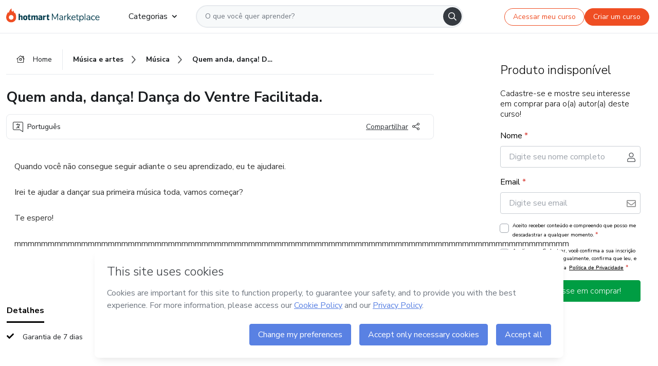

--- FILE ---
content_type: text/html;charset=UTF-8
request_url: https://sso.hotmart.com/signup?variant&noLogo&nofooter&transparent&embed&locale=pt-br&service=https%3A%2F%2Fapp.hotmart.com%2F&isEmbed=true&element=modal&url=https://sso.hotmart.com/signup?variant&noLogo&nofooter&transparent&embed&locale=pt-br&referrer=https://hotmart.com/marketplace/produtos/por-que-eu-nao-consigo-dancar-danca-do-ventre/Q43325505X
body_size: 22035
content:
<!DOCTYPE html><html id="root" lang="pt-BR">
<head>
    <meta charset="UTF-8"/><meta http-equiv="X-UA-Compatible" content="IE=edge"/><meta name="viewport" content="width=device-width, initial-scale=1, shrink-to-fit=no"/><meta name="_csrf"/><meta name="_csrf_header"
          content="_csrf"/><title>Cadastro - Hotmart</title>

    <link rel="stylesheet" type="text/css" href="/webjars/normalize.css/8.0.1/normalize-112272e51c80ffe5bd01becd2ce7d656.css" /><link rel="stylesheet" type="text/css" href="/webjars/bootstrap/5.2.0/css/bootstrap-grid.min-c7188b04e91a2f04d198acbd020e193d.css" /><link rel="stylesheet" type="text/css" href="/webjars/material-components-web/14.0.0/dist/material-components-web.min-9da9033e8d04504fe54b3dbb1298fd78.css" /><link rel="stylesheet" type="text/css" href="/webjars/mdi__font/6.5.95/css/materialdesignicons.min-39eba25ee130ff95e98b93f32a61fa70.css" /><link rel="stylesheet" type="text/css" href="https://stackpath.bootstrapcdn.com/bootstrap/4.5.0/css/bootstrap.min.css" integrity="sha384-9aIt2nRpC12Uk9gS9baDl411NQApFmC26EwAOH8WgZl5MYYxFfc+NcPb1dKGj7Sk" crossorigin="anonymous"/><link rel="stylesheet" type="text/css" href="https://fonts.googleapis.com/css?family=Nunito+Sans:400,400i,700"/><link rel="stylesheet" type="text/css" href="/themes/custom/css/custom-64662a4b0e736b5f508636d616f5a5a1.css?v=0.11.1"/><link id="favicon" rel="shortcut icon" href="/favicon-transparent-11fb4799192313dd5474a343d9cc0a17.ico" type="image/x-icon"/><script type="text/javascript">
  class ClientInfo {
    #data = null;

    constructor() {
      // Ensures CLIENT_INFO as a singleton.
      if (!window.CLIENT_INFO) this.#fetchData();
    }
    /**
     * @description
     * Fetches client info. 
     * i.e: client IP, region, timezone and so on.
     */
    async #fetchData() {
      try {
        const response = await fetch('https://api-ip.hotmart.com/api/ip/info');

        if (response.status !== 200) throw response.status;

        this.#data = await response.json();
      } catch (error) {
        console.error('[API-IP-HOTMART]', error);
      }
    }

    async #getProperty(name = '') {
      if (this.#data) return this.#data[name];

      await this.#fetchData();
      return this.#data[name];
    }

    getIp() {
      return this.#getProperty('ip');
    }
  }
  // Attaches client location information to the Window object as soon as the client-info fragment is injected.
  window.CLIENT_INFO = new ClientInfo();
</script>
<script type="text/javascript" src="/analytics/analytics-3bdb0c17ce2ae3fce698f60f34cbc64a.js"></script>
    <script type="text/javascript" src="/analytics/analytics-dataLayer-754ae0dd54359dd8b25ccd0f660e69ae.js"></script>
    <script type="text/javascript" src="/utils/fields-90a70bd5e71881f870de5af4bb22077f.js"></script>
    <link rel="canonical" href="https://sso.hotmart.com/signup" /><meta http-equiv="X-UA-Compatible" content="IE=edge"/><meta name="viewport" content="width=device-width, initial-scale=1, shrink-to-fit=no"/></head>

<body class="hot-application dark-mode new-variant embed new-variant--transparent    without-footer"
    >
    <noscript>
  <iframe src="https://www.googletagmanager.com/ns.html?id=GTM-PKWBBW7" height="0" width="0"
    style="display:none;visibility:hidden">
  </iframe>
</noscript>
    
    <script type="text/javascript">
    /*<![CDATA[*/
    var GET_SERVICE_NAME = "Business Workspace"
    var GET_THEME_NAME = "custom"
    var GET_CLIENT_ID = "8cef361b-94f8-4679-bd92-9d1cb496452d"
    var IS_LOCAL = false
    var IS_STAGING = false
    var IS_PRODUCTION = true
    var ENV = "production"
    var RETRIEVE_DEVICE_FINGERPRINT = true
    var IS_PASSWORDLESS = false
    var IS_CLARITY_ENABLED = true
    
    /**
     * Error message mapping configuration for toast error conversion system
     * 
     * @description
     * Maps error keys to message pairs (default/override) used by the toast error
     * conversion system. When a toast error appears, the system matches the
     * 'default' message and replaces it with the 'override' message for field validation.
     * 
     * @example
     * // Toast shows default message: "Authentication failed"
     * // System converts to override: "Please verify your credentials"
     */
    var ERRORS_OVERRIDE = {
        'signup.email.duplicate': {
            default: "Email existente. Identificamos que voc\u00EA j\u00E1 possui uma conta com este email na Hotmart. Recupere sua senha e\/ou fa\u00E7a login.",
            override: "Este e-mail j\u00E1 est\u00E1 associado a uma conta. <a href=\"#\" onclick=\"switchToLogin()\">Clique para entrar na sua conta.<\/a>"
        },
        'login.invalid.credentials': {
            default: "Usu\u00E1rio ou senha inv\u00E1lidos.",
            override: "Email ou senha incorretos. Verifique se digitou tudo corretamente."
        },
        'passwordless.code.invalid': {
            default: "C\u00F3digo inv\u00E1lido",
            override: "C\u00F3digo inv\u00E1lido"
        },
        'passwordless.code.expired': {
            default: "C\u00F3digo expirado",
            override: "C\u00F3digo expirado"
        },
        'passwordless.authentication.failure': {
            default: "As credenciais s\u00E3o rejeitadas\/inv\u00E1lidas e a tentativa de autentica\u00E7\u00E3o falhou.",
            override: "C\u00F3digo inv\u00E1lido"
        }
    }
</script>
<script type="text/javascript">
  const getToggle = async (name) => {
    if (!name || window.ENV === 'production') return;

    TOGGLES = window.TOGGLES || new Map();

    if (TOGGLES.has(name)) return TOGGLES.get(name);

    try {
      const response = await fetch(`/rest/v1/unleash/toggle?toggle=${name}`)

      if (response.status !== 200) return;

      const {value} = await response.json();

      TOGGLES.set(name, !!value);

      return TOGGLES.get(name);
    } catch (error) {
      console.error('TOGGLE', error)
    }
  };
</script>
    <script type="text/javascript">
  /*<![CDATA[*/
  (() => {
    if (typeof window.injectFile === 'function') return;

    window.injectFile = (type, src, id = '') => {
      if (type === 'js') {
        const script = document.createElement('script');
        script.id = id;
        script.src = src;
        script.type = 'text/javascript';
        document.head.appendChild(script);

        return;
      }
      if (type === 'css') {
        const link = document.createElement('link');
        link.id = id;
        link.href = src;
        link.rel = 'stylesheet';
        link.as = 'stylesheet';
        link.type = 'text/css';
        document.head.appendChild(link);
      }
    }
  })();
  /*]]>*/
</script>

  <link id="js-production" rel="preload" as="script" href="/themes/custom/js/custom.bundle.min.js?v=0.11.1" /><script type="text/javascript">
  /*<![CDATA[*/
  (async () => {
    const type = "js";
    const stagingSrc = "\/themes\/custom\/js\/custom.bundle.js?v=0.11.1";
    const productionSrc = "\/themes\/custom\/js\/custom.bundle.min.js?v=0.11.1";
    const TOGGLE_NAME = 'SSO_PRODUCTION_BUNDLE_ACTIVE';
    
    try {
      const toggleValue = await getToggle(TOGGLE_NAME);
      const toggleActive = ENV === 'staging' && toggleValue === true;
      const isProduction = ENV === 'production';
      const src = isProduction || toggleActive ? productionSrc : stagingSrc;
      
      window.injectFile(type, src, `bundle-${type}`);
    } catch (error) {
      console.error('[Load bundle]', error)
    }
  })();
  /*]]>*/
  </script>
<script type="text/javascript" src="/webjars/es5-shim/4.5.9/es5-shim.min-136920ce3d575efb89300c3c277555fb.js"></script>
<script type="text/javascript" src="/webjars/css-vars-ponyfill/2.4.7/dist/css-vars-ponyfill.min-dc852ae58e431362175e9c153084bc4b.js"></script>
<script type="text/javascript" src="/webjars/jquery/3.6.1/jquery.min-00727d1d5d9c90f7de826f1a4a9cc632.js"></script>
<script type="text/javascript" src="/webjars/material-components-web/14.0.0/dist/material-components-web.min-3c99031127092dd1984f2e3aa6aeed8b.js"></script>
<script type="text/javascript" src="/webjars/dompurify/2.4.3/dist/purify.min-64ed1148755a7234aadfe2083c2a730b.js"></script>
<script type="text/javascript" src="//stackpath.bootstrapcdn.com/bootstrap/4.5.0/js/bootstrap.min.js"></script>
<script type="text/javascript" src="https://cdn.jsdelivr.net/npm/jquery-validation@1.17.0/dist/jquery.validate.min.js"></script>


<script type="text/javascript" src="/js/cas-61f5fd5b78d6ef99156138850adf0698.js?v=0.11.1,/js/material.js"></script>
<script type="text/javascript" src="//static.hotmart.com/hot-gdpr/cookieconsent.min.js"></script>

<script>
    if (typeof resourceLoadedSuccessfully === "function") {
        /*<![CDATA[*/
        const isEmbedded = true;
        /*]]>*/
        if (isEmbedded) {
            resourceLoadedSuccessfullyEmbedded();
        } else {
            resourceLoadedSuccessfully();
        }
    }
    cssVars({});

    function resourceLoadedSuccessfullyEmbedded() {
        /* 
        FROM cas-server-support-thymeleaf
        VERSION 6.3.7.4
        NEED TO CHECK DIFF WHEN UPDATING APEREO CAS PLATFORM, REMOVED FOCUS TO AVOID UNWANTED SCROLL
        */
        $(document).ready(function () {
            if (trackGeoLocation) {
                requestGeoPosition();
            }

            preserveAnchorTagOnForm();
            preventFormResubmission();

            let $revealpassword = $('.reveal-password');
            $revealpassword.mouseup(function (ev) {
                $('.pwd').attr('type', 'password');
                $(".reveal-password-icon").removeClass("mdi mdi-eye-off").addClass("mdi mdi-eye");
                ev.preventDefault();
            })

            $revealpassword.mousedown(function (ev) {
                $('.pwd').attr('type', 'text');
                $(".reveal-password-icon").removeClass("mdi mdi-eye").addClass("mdi mdi-eye-off");
                ev.preventDefault();
            });

            if (typeof (jqueryReady) == 'function') {
                jqueryReady();
            }
        });
    }
    
    function redirectToLogin() {
        let destination = "/login";
        let pathname = window.location.pathname;
        if (pathname.indexOf("/oidc/authorize") >= 0) {
            destination = "/oidc/authorize";
        } else if (pathname.indexOf("/oidc/oidcAuthorize") >= 0) {
            destination = "/oidc/oidcAuthorize";
        } else if (pathname.indexOf("/oauth2.0/authorize") >= 0) {
            destination = "/oauth2.0/authorize";
        }
        window.location.href = destination + window.location.search;
    }

    $(document).ready(function () {
        $('.toast').toast({animation: true, delay: 4000});
        $('.toast').toast('show');
    });

    function saveSignupState() {
        const state = {
            referrer: document.referrer,
            url: document.URL,
            isEmbed: window.self !== window.top,
            when: new Date()
        };

        localStorage.setItem("sso.signup.state", JSON.stringify(state));
    }
    
    function saveLoginState() {
        let origin;
        let ssoDomain = document.location.protocol + "//" + document.location.host;
        if (document.referrer && document.referrer.substring(0, ssoDomain.length) !== ssoDomain) {
            origin = document.referrer.split("?")[0];
        }

        /*<![CDATA[*/
        let propertyReferrer = ""
        /*]]>*/
        if(propertyReferrer != '') {
           origin = propertyReferrer;
        }

        let state;
        if (localStorage.getItem("sso.state")) {
            state = JSON.parse(localStorage.getItem("sso.state"));
            state.url = document.URL;
            state.referrer = origin ? origin : state.referrer;
            state.when = new Date();
        } else {
            state = {
                referrer: origin,
                url: document.URL,
                when: new Date()
            };
        }

        localStorage.setItem("sso.state", JSON.stringify(state));
    }

    function getUrlParameter(sUrl, sParam) {
        const sQueryString = sUrl.substring(sUrl.indexOf('?') + 1);
        let sPageURL = sQueryString,
            sURLVariables = sPageURL.split('&'),
            sParameterName,
            i;

        for (i = 0; i < sURLVariables.length; i++) {
            sParameterName = sURLVariables[i].split('=');

            if (sParameterName[0] === sParam) {
                return sParameterName[1] === undefined ? true : decodeURIComponent(sParameterName[1]);
            }
        }
    }

    function resolveRedirectUrl(fallbackUrl) {
        const sState = localStorage.getItem("sso.state");
        if (sState) {
            const state = JSON.parse(sState);
            if (state.referrer) {
                return state.referrer;
            } else {
                const service = getUrlParameter(state.url, "service");
                if (service) {
                    const url = getUrlParameter(service, "redirect_uri");
                    if (url) {
                        return url;
                    }

                    return service;
                }
            }
        }

        return fallbackUrl;
    }

    function loginEvent(url) {
        const transformedUrl = convertToSnakeCase(url.replace(/https_|http_|www_|_com|_br/g,''));
        analyticsEvent(GET_SERVICE_NAME, "Login", "Login", "Login", "login_" + transformedUrl);
    }

    function handleLoginRedirect(element) {
        /*<![CDATA[*/
        const fallbackUrl = "https://www.hotmart.com/pt-BR";
        /*]]>*/

        const url = resolveRedirectUrl(fallbackUrl);
        loginEvent(url)
        element.attr("href", url);
        window.top.location.href = url;
    }

    function togglePassword(button, fieldId) {
        const field = document.getElementById(fieldId);
        button.classList.add("mystyle");
        if (field.type === "password") {
            field.type = "text";
            // TODO replace only svg reference
            button.innerHTML = "<svg class=\"svg-inline--fa fa-eye-slash fa-w-20\" aria-hidden=\"true\" focusable=\"false\" data-prefix=\"far\" data-icon=\"eye-slash\" role=\"img\" xmlns=\"http://www.w3.org/2000/svg\" viewBox=\"0 0 640 512\" data-fa-i2svg=\"\"><path fill=\"currentColor\" d=\"M634 471L36 3.51A16 16 0 0 0 13.51 6l-10 12.49A16 16 0 0 0 6 41l598 467.49a16 16 0 0 0 22.49-2.49l10-12.49A16 16 0 0 0 634 471zM296.79 146.47l134.79 105.38C429.36 191.91 380.48 144 320 144a112.26 112.26 0 0 0-23.21 2.47zm46.42 219.07L208.42 260.16C210.65 320.09 259.53 368 320 368a113 113 0 0 0 23.21-2.46zM320 112c98.65 0 189.09 55 237.93 144a285.53 285.53 0 0 1-44 60.2l37.74 29.5a333.7 333.7 0 0 0 52.9-75.11 32.35 32.35 0 0 0 0-29.19C550.29 135.59 442.93 64 320 64c-36.7 0-71.71 7-104.63 18.81l46.41 36.29c18.94-4.3 38.34-7.1 58.22-7.1zm0 288c-98.65 0-189.08-55-237.93-144a285.47 285.47 0 0 1 44.05-60.19l-37.74-29.5a333.6 333.6 0 0 0-52.89 75.1 32.35 32.35 0 0 0 0 29.19C89.72 376.41 197.08 448 320 448c36.7 0 71.71-7.05 104.63-18.81l-46.41-36.28C359.28 397.2 339.89 400 320 400z\"></path></svg>";
        } else {
            field.type = "password";
            // TODO replace only svg reference
            button.innerHTML = "<svg class=\"svg-inline--fa fa-eye fa-w-18\" aria-hidden=\"true\" focusable=\"false\" data-prefix=\"far\" data-icon=\"eye\" role=\"img\" xmlns=\"http://www.w3.org/2000/svg\" viewBox=\"0 0 576 512\" data-fa-i2svg=\"\"><path fill=\"currentColor\" d=\"M288 144a110.94 110.94 0 0 0-31.24 5 55.4 55.4 0 0 1 7.24 27 56 56 0 0 1-56 56 55.4 55.4 0 0 1-27-7.24A111.71 111.71 0 1 0 288 144zm284.52 97.4C518.29 135.59 410.93 64 288 64S57.68 135.64 3.48 241.41a32.35 32.35 0 0 0 0 29.19C57.71 376.41 165.07 448 288 448s230.32-71.64 284.52-177.41a32.35 32.35 0 0 0 0-29.19zM288 400c-98.65 0-189.09-55-237.93-144C98.91 167 189.34 112 288 112s189.09 55 237.93 144C477.1 345 386.66 400 288 400z\"></path></svg>";
        }
    }

    function clearSessionAndRedirect(redirectUrl) {
        const urlLogin = "https:\/\/sso.hotmart.com\/signup?variant\u0026noLogo\u0026nofooter\u0026transparent\u0026embed\u0026locale=pt-br\u0026service=https%3A%2F%2Fapp.hotmart.com%2F\u0026isEmbed=true\u0026element=modal\u0026url=https:\/\/sso.hotmart.com\/signup?variant\u0026noLogo\u0026nofooter\u0026transparent\u0026embed\u0026locale=pt-br\u0026referrer=https:\/\/hotmart.com\/marketplace\/produtos\/por-que-eu-nao-consigo-dancar-danca-do-ventre\/Q43325505X";
        const redirect = urlLogin || redirectUrl

        $('body').append('<div id="clearSessionDiv" class="d-none"></div>');
        $('<iframe>', {
            id: 'clearSessionIframe',
            src: location.origin + '/logout',
            onload: function () {
                setTimeout(function () {location.href = redirect;}, 500);
            }
        }).appendTo('#clearSessionDiv');
    }

    const clearUrlParam = (paramName = '') => {
        const url = new URL(window.location.href)
        const urlLogin = "https:\/\/sso.hotmart.com\/signup?variant\u0026noLogo\u0026nofooter\u0026transparent\u0026embed\u0026locale=pt-br\u0026service=https%3A%2F%2Fapp.hotmart.com%2F\u0026isEmbed=true\u0026element=modal\u0026url=https:\/\/sso.hotmart.com\/signup?variant\u0026noLogo\u0026nofooter\u0026transparent\u0026embed\u0026locale=pt-br\u0026referrer=https:\/\/hotmart.com\/marketplace\/produtos\/por-que-eu-nao-consigo-dancar-danca-do-ventre\/Q43325505X";
        const redirect = urlLogin || url.href
        
        url.searchParams.delete(paramName)
        window.history.replaceState(null, '', url)

        window.location.href = redirect
    }

    const convertToSnakeCase = string => {
        return string.replace(/\W+/g, " ")
            .split(/ |\B(?=[A-Z])/)
            .map(word => word.toLowerCase())
            .join('_');
    }

    const createUUID = () => {
        return 'xxxxxxxx-xxxx-4xxx-yxxx-xxxxxxxxxxxx'.replace(/[xy]/g, c => {
            const r = (Math.random() * 16) | 0;
            const v = c === 'x' ? r : (r & 0x3) | 0x8;
            return v.toString(16);
        });
    }

    // Redirects the user to the correct domain if they are on a surrogate domain
    function redirectIfSurrogate() {
        const currentUrl = new URL(window.location.href);
        
        if (currentUrl.host.includes('-surrogate')) {
            const updatedHost = currentUrl.host.replace('-surrogate', '');
            
            currentUrl.host = updatedHost;
            
            window.location.href = currentUrl.toString();
        }
    }

    redirectIfSurrogate();
    
    scriptRunner = (fn) => {
        document.readyState === 'complete' ? fn() : window.addEventListener('load', fn)
    }
</script>
    <script>
  /*<![CDATA[*/
  var trackGeoLocation = false;
  var googleAnalyticsTrackingId = null;
  /*]]>*/
</script>
    <script type="text/javascript">
        $(document).ready(function () {
            let csrf = $('meta[name="_csrf"]').attr('content');
            let csrfHeader = $('meta[name="_csrf_header"]').attr('content');
            $('form').each(function () {
                $(this).append('<input type="hidden" name="' + csrfHeader + '" value="' + csrf + '"/>');
            });
        });
    </script>
<script type="text/javascript" src="/utils/cookies-6ba433f6da7132f97750cf18e2b4a74e.js"></script>
    <div class="modal fade" id="app-modal" tabindex="-1" role="dialog" aria-labelledby="myModalLabel" aria-hidden="true">
    <div class="modal-dialog modal-dialog-centered" role="document">
      <div class="modal-content">
        <button type="button" id="iconClose" class="close" data-dismiss="modal" aria-label="Close">
          <span aria-hidden="true">&times;</span>
        </button>
        <img loading="lazy" id="modal-image" alt="Icon modal"><div class="modal-header" id="modal-header">
          <h5 class="modal-title text-center" id="modal-title">Título do Modal</h5>
        </div>
        <div class="modal-body" id="modal-body"></div>
        <div class="modal-footer" id="modal-footer">
          <button type="button" id="buttonClose" class="btn modal-btn-close" data-dismiss="modal">Fechar</button>
          <button type="button" class="btn btn-primary modal-btn-action" id="actionButton">Salvar mudanças</button>
        </div>
      </div>
    </div>
  </div>

  
<script type="text/javascript">
  /*<![CDATA[*/
    const title = "Os Cookies est\u00E3o desativados";
    const body = "Os Cookies do seu navegador est\u00E3o desativados. Ative-os para acesar a plataforma. <a href=\"https:\/\/help.hotmart.com\/pt-BR\/article\/como-permitir-cookies-no-seu-navegador\/17198106086285\" class=\"font-weight-bold modal__link\" target=\"_blank\">Saiba mais<\/a>";
    const textActionButton = "Tentar novamente";
  /*]]>*/

  window.addEventListener('load', () => {
    if (!navigator.cookieEnabled) {
      const modal = new window.Modal();
      modal.show({
        title,
        body,
        textActionButton,
        hideCloseButton: true,
        hideCloseIcon: true,
        disableBackdrop: true,
        actionCallback: () => {
          window.location.reload();
        }
      });
    }
  })
  </script>
<main role="main" class="hot-login">
        <div id="loader" class="loader">
            <span class="spinner-border" role="status" aria-hidden="true"></span>
        </div>

        <div class="hot-authentication">
            <div id="authentication-wrapper" class="authentication-sidebar">
                <header id="login-custom-header" class="login-custom-header hidden">
        <hc-h id="header-title"size="small">Logo</hc-h>
    <img id="login-custom-header-logo" class="login-custom-header-logo hidden"><hc-button 
        id="help-button" class="hidden" variation="secondary" context="neutral" size="small"
        href="https://help.hotmart.com/pt-br/article/39413024793613/" target="_blank">
            <i slot="icon" class="fa-light fa-pen">
                <svg xmlns="http://www.w3.org/2000/svg" viewBox="0 0 512 512" class="circle-question" fill="#707780" width="14px"><!--!Font Awesome Free v7.0.1 by @fontawesome - https://fontawesome.com License - https://fontawesome.com/license/free Copyright 2025 Fonticons, Inc.--><path d="M464 256a208 208 0 1 0 -416 0 208 208 0 1 0 416 0zM0 256a256 256 0 1 1 512 0 256 256 0 1 1 -512 0zm256-80c-17.7 0-32 14.3-32 32 0 13.3-10.7 24-24 24s-24-10.7-24-24c0-44.2 35.8-80 80-80s80 35.8 80 80c0 47.2-36 67.2-56 74.5l0 3.8c0 13.3-10.7 24-24 24s-24-10.7-24-24l0-8.1c0-20.5 14.8-35.2 30.1-40.2 6.4-2.1 13.2-5.5 18.2-10.3 4.3-4.2 7.7-10 7.7-19.6 0-17.7-14.3-32-32-32zM224 368a32 32 0 1 1 64 0 32 32 0 1 1 -64 0z"/></svg>
            </i>
            <slot>Ajuda</slot>
        </hc-button>
</header>
                <div id="wrapper-card" class="authentication authentication-wrapper d-flex flex-column ">
                        <div class="authentication__main-content authentication-sidebar-content d-flex flex-column justify-content-end h-100 justify-content-center">
                            <div class="d-flex w-100 align-items-center justify-content-center login-title">
                                <hc-p id="brand-name"></hc-p>
                                <img id="brand-logo" class="brand-logo hidden" alt="Logo"></div>
                            <hc-h id="screen-title" class="page-title" size="small" strong>Criar conta</hc-h>
        <hc-p size="micro" id="signup">
            <span>Cadastro rápido, seguro e do seu jeito.</span>
        </hc-p>
        <form class="signup-form d-flex flex-column h-100" method="post" id="fm2" autocomplete="off">
            <div id="social-login-custom">
  <script type="text/javascript" defer>
    const signUpProvider = "1";
    const signUpProviderOk = "0";
    const signUpUserProfile = "SELLER";
    const signUpUrl = "\/signup?service=https%3A%2F%2Fapp.hotmart.com%2F";
    const isTemplateHotmartApp = GET_THEME_NAME === 'hotmart-app';

    function redirect(button) {
      const href = button?.getAttribute('data-href');
      const url = new URL(href, window.location.origin);
      const serviceEncoded = url.searchParams.get('service');

      if (window.RETRIEVE_DEVICE_FINGERPRINT && window.DEVICE_FINGERPRINT && serviceEncoded) {
        const serviceUrl = new URL(serviceEncoded);
        const did = window.DEVICE_FINGERPRINT;
        serviceUrl.searchParams.append('did', did);
        url.searchParams.set('service', serviceUrl.toString());
      }
      
      window.top.location.href = url.toString();
    }

    function showAgreeErrorToast() {
      const toastElement = document.getElementById('toast-error-agree')
      toastElement?.classList.remove('d-none');
      $('.toast').toast({ animation: true, delay: 4000 });
      $('.toast').toast('show');
    }

    function updateUrlWithParams(baseLocation, providerSelected) {
      const agreeCheckBox = document.getElementById('agreeCheckBox');
      const seller = document.getElementById('seller');
      const buyer = document.getElementById('buyer');

      let location = `${baseLocation}&providerSelected=${providerSelected}`;

      if (!agreeCheckBox?.checked) {
        location += '&agreeCheckBoxUnChecked=1';
      } else if (seller?.checked) {
        location += '&userProfile=SELLER';
      } else if (buyer?.checked || isTemplateHotmartApp) {
        location += '&userProfile=BUYER';
      }

      return location;
    }

    function validAgreeCheckBox() {
      const agreeCheckBox = document.getElementById('agreeCheckBox');
      return agreeCheckBox?.checked
    }

    function handleSignUpProvider(button) {
      const providerSelected = button.getAttribute("providerSelected");
      const providerInput = document.getElementById('providerSelected');
      let location = button.getAttribute('data-href');

      if (signUpProvider === '1' && signUpProviderOk === '0') {
        if (providerInput && providerSelected) {
          providerInput.value = providerSelected;
          location = updateUrlWithParams(signUpUrl, providerSelected);
        }
        syncAgreeCheckBoxState();
      }

      if (validAgreeCheckBox()) {
        window.top.location.href = location;
      } else {
        showAgreeErrorToast()
      }
    }

    function syncAgreeCheckBoxState() {
      const url = new URL(window.location.href);
      const agreeCheckBox = document.getElementById('agreeCheckBox');

      if (agreeCheckBox.checked) {
        url.searchParams.delete('agreeCheckBoxUnChecked');
        window.history.replaceState(null, '', url);
      }
    }

    function modalSignupApple(button) {
      if (!window.Modal) return;

      const modal = new window.Modal();
      const title = "Compartilhe seu email e melhore sua experi\u00EAncia";
      const body = "<p>Ao usar Apple para seu cadastro, voc\u00EA pode <strong>compartilhar<\/strong> ou <strong>ocultar<\/strong> seu email.<\/p><p>Se voc\u00EA optar por <strong>ocultar seu email<\/strong>, <strong>n\u00E3o conseguiremos identificar sua conta<\/strong> e direcionar as compras Hotmart para ela.<\/p><p>Sugerimos que selecione a op\u00E7\u00E3o <strong>Compartilhar Meu Email<\/strong> para uma melhor experi\u00EAncia com nossos produtos.<\/p>";
      const textButtonAction = "Ir para cadastro Apple";
      const textCloseButton = "Fechar";

      if (validAgreeCheckBox()) {
        modal.show({
          title: title,
          body: body,
          textActionButton: textButtonAction,
          textCloseButton: textCloseButton,
          image: 'themes/hotmart/images/modal-signup-apple.svg',
          disableBackdrop: true,
          actionCallback: () => {
            modal.hide();
            handleSignUpProvider(button);
          }
        });
      } else {
        showAgreeErrorToast()
      }
    }

    if (signUpProviderOk === '1') {
      const idProviderButton = 'providerButton_' + document.getElementById('providerSelected').value;
      const providerButton = document.getElementById(idProviderButton);

      if (providerButton) {
        analyticsEvent(GET_SERVICE_NAME, 'CreateYourAccount', 'CreateAnAccount', signUpUserProfile);
        redirect(providerButton);
      }
    }
  </script>

  <style>
    .sso-providers__button {
      flex: 1;
      font-size: 16px;
      width: 100%;
      font-weight: 400;
      height: 44px;
      border: 1px solid #D9D9D9;
      border-radius: 5px;
      background-color: transparent;
      margin-bottom: 10px;
    }

    .sso-providers__button__icon {
      font-size: 16px;
    }

    body.hot-application .sso-providers__button svg {
      fill: #000;
    }

    body.new-variant--light .sso-providers__button svg {
      fill: #fff;
    }

    body.new-variant--dark .sso-providers__button svg {
      fill: #000;
    }

    body.new-variant:not(.new-variant--light):not(.new-variant--dark) .sso-providers__button svg {
      fill: #000;
    }

    .sso_providers__button__dark {
      border: 0.87px solid #000;
    }

    .sso-providers__button__text {
      margin-left: 10px;
    }

    body.new-variant--dark span {
      color: #000 !important;
    }

    /* LIGHT/DARK MODE TEMPLATE CUSTOM */
    .dark-mode span {
      color: #fff !important;
    }

    .dark-mode .icon-white path {
      fill: #fff;
    }

    .divider-line {
      border-bottom: 1px solid #D9D9D9;
      margin: 10px 0;
      flex-basis: 45%;
    }

    .divider-container {
      display: flex;
      justify-content: center;
      column-gap: 5%;
      margin-bottom: var(--spacer-3);
    }

    .top-variant {
      margin-bottom: var(--spacer-4);
    }
  </style>
    <!-- SSO providers divider --><div role="alert" id="toast-error-agree" class="toast d-none" aria-live="assertive" aria-atomic="true">
    <div class="toast-body">
      <p class="mb-0">Aceite os Termos de Uso da Hotmart para continuar</p>
    </div>
  </div>
  <!-- Signin/up google --><div class="sso_providers">
    <!-- Render Google button first --><button track-event type="button"
          id="providerButton_google2" providerSelected="google2" class="sso-providers__button"
          onclick="handleSignUpProvider(this)" data-href="clientredirect?client_name=Google&amp;service=https%3A%2F%2Fapp.hotmart.com%2F&amp;locale=pt-br">

          <svg xmlns="http://www.w3.org/2000/svg" width="16" class="sso-providers__button__icon svg-inline--fa"
            viewBox="-3 0 262 262" preserveAspectRatio="xMidYMid">
            <path
              d="M255.878 133.451c0-10.734-.871-18.567-2.756-26.69H130.55v48.448h71.947c-1.45 12.04-9.283 30.172-26.69 42.356l-.244 1.622 38.755 30.023 2.685.268c24.659-22.774 38.875-56.282 38.875-96.027"
              fill="#4285F4" /><path
              d="M130.55 261.1c35.248 0 64.839-11.605 86.453-31.622l-41.196-31.913c-11.024 7.688-25.82 13.055-45.257 13.055-34.523 0-63.824-22.773-74.269-54.25l-1.531.13-40.298 31.187-.527 1.465C35.393 231.798 79.49 261.1 130.55 261.1"
              fill="#34A853" /><path
              d="M56.281 156.37c-2.756-8.123-4.351-16.827-4.351-25.82 0-8.994 1.595-17.697 4.206-25.82l-.073-1.73L15.26 71.312l-1.335.635C5.077 89.644 0 109.517 0 130.55s5.077 40.905 13.925 58.602l42.356-32.782"
              fill="#FBBC05" /><path
              d="M130.55 50.479c24.514 0 41.05 10.589 50.479 19.438l36.844-35.974C195.245 12.91 165.798 0 130.55 0 79.49 0 35.393 29.301 13.925 71.947l42.211 32.783c10.59-31.477 39.891-54.251 74.414-54.251"
              fill="#EB4335" /></svg>
          <span class="sso-providers__button__text">Entrar com Google</span>
        </button>
      <!-- Signin/up apple --><!-- Render Apple button second --><button track-event type="button"
          id="providerButton_apple" providerSelected="apple" class="sso-providers__button"
          onclick="modalSignupApple(this)" data-href="clientredirect?client_name=Apple&amp;service=https%3A%2F%2Fapp.hotmart.com%2F&amp;locale=pt-br">

          <svg xmlns="http://www.w3.org/2000/svg" width="16"
            class="sso-providers__button__icon icon-white svg-inline--fa" viewBox="0 0 17 21" fill="none">
            <path
              d="M14.2182 10.6686C14.2093 9.01443 14.9501 7.76593 16.4496 6.84646C15.6106 5.63402 14.3432 4.96695 12.6696 4.83624C11.0853 4.71004 9.35373 5.76923 8.72001 5.76923C8.05059 5.76923 6.51537 4.88131 5.31041 4.88131C2.82016 4.92188 0.173706 6.88702 0.173706 10.8849C0.173706 12.0658 0.387921 13.2858 0.816352 14.5448C1.38759 16.1989 3.44942 20.2554 5.6005 20.1878C6.72513 20.1608 7.51951 19.381 8.98331 19.381C10.4025 19.381 11.1389 20.1878 12.3929 20.1878C14.5618 20.1563 16.4273 16.4694 16.9718 14.8107C14.062 13.427 14.2182 10.7542 14.2182 10.6686ZM11.6922 3.26773C12.9106 1.80739 12.799 0.477765 12.7633 0C11.6878 0.063101 10.4427 0.739183 9.73307 1.57302C8.95208 2.46545 8.4924 3.56971 8.59059 4.8137C9.75538 4.90385 10.8175 4.29988 11.6922 3.26773Z" /></svg>
          <span class="sso-providers__button__text">Entrar com Apple</span>
        </button>
      <input type="hidden" id="providerSelected" name="providerSelected"
      value="SELLER" /></div>

  <div id="sso-providers-divider">
    <div>
      <div class="divider-container">
        <div class="divider-line"></div>
          <span class="text-muted">ou</span>
        <div class="divider-line"></div>
      </div>
    </div>
  </div>
  </div>
<div class="flex-grow-1 d-flex flex-column align-items-center">
                    <hc-form-field>
                        <label class="auth__profile-text" for="name">Nome</label>
                        <input id="name"
                            tabindex="1"
                            type="text"
                            placeholder="Seu nome completo" name="name" value=""
                        /></hc-form-field> 

                    <hc-form-field>
                        <label slot="label" for="username">Email</label>
                        <input id="username"
                            tabindex="2"
                            type="text"
                            placeholder="Seu email" name="username" value=""
                        /></hc-form-field> 

                <hc-form-field icon-position="end">
                    <label slot="label" for="password">Senha</label>
                    <input id="password"
                        type="password"
                        name="password"
                        tabindex="3"
                        maxlength="20"
                        placeholder="Digite a senha desejada" value=""
                    /><span class="js-show-password">
                        <button type="button" class="hot-btn--link mb-2" onclick="togglePassword(this, 'password')">
                            <svg class="svg-inline--fa fa-eye fa-w-18" aria-hidden="true" focusable="false" data-prefix="far" data-icon="eye" role="img" xmlns="http://www.w3.org/2000/svg" viewBox="0 0 576 512" data-fa-i2svg=""><path fill="currentColor" d="M288 144a110.94 110.94 0 0 0-31.24 5 55.4 55.4 0 0 1 7.24 27 56 56 0 0 1-56 56 55.4 55.4 0 0 1-27-7.24A111.71 111.71 0 1 0 288 144zm284.52 97.4C518.29 135.59 410.93 64 288 64S57.68 135.64 3.48 241.41a32.35 32.35 0 0 0 0 29.19C57.71 376.41 165.07 448 288 448s230.32-71.64 284.52-177.41a32.35 32.35 0 0 0 0-29.19zM288 400c-98.65 0-189.09-55-237.93-144C98.91 167 189.34 112 288 112s189.09 55 237.93 144C477.1 345 386.66 400 288 400z"></path></svg>
                        </button>
                    </span>
                </hc-form-field>

                <hc-form-field icon-position="end">
                    <label slot="label" for="passwordConfirmation">Confirmar senha</label>
                    <input id="passwordConfirmation"
                        type="password"
                        name="passwordConfirmation"
                        tabindex="4"
                        maxlength="20"
                        placeholder="Digite a senha novamente" value=""
                    /><span class="js-show-password">
                        <button type="button" class="hot-btn--link mb-2" onclick="togglePassword(this, 'passwordConfirmation')">
                            <svg class="svg-inline--fa fa-eye fa-w-18" aria-hidden="true" focusable="false" data-prefix="far" data-icon="eye" role="img" xmlns="http://www.w3.org/2000/svg" viewBox="0 0 576 512" data-fa-i2svg=""><path fill="currentColor" d="M288 144a110.94 110.94 0 0 0-31.24 5 55.4 55.4 0 0 1 7.24 27 56 56 0 0 1-56 56 55.4 55.4 0 0 1-27-7.24A111.71 111.71 0 1 0 288 144zm284.52 97.4C518.29 135.59 410.93 64 288 64S57.68 135.64 3.48 241.41a32.35 32.35 0 0 0 0 29.19C57.71 376.41 165.07 448 288 448s230.32-71.64 284.52-177.41a32.35 32.35 0 0 0 0-29.19zM288 400c-98.65 0-189.09-55-237.93-144C98.91 167 189.34 112 288 112s189.09 55 237.93 144C477.1 345 386.66 400 288 400z"></path></svg>
                        </button>
                    </span>
                </hc-form-field>

                <hc-p size="nano">
                    <span>A senha deve conter: mais de 7 caracteres, letras e números</span>
                </hc-p>

                <div id="userProfileOptions" class="hidden">
                    <p class="auth__profile-text mb-2">O que você busca na Hotmart?</p>
        
                    <div class="auth__profile-box mb-4 d-flex flex-wrap">
                      <input tabindex="5" id="seller" class="auth__profile-input d-none" type="radio" name="profile" value="SELLER" checked="checked"><label class="auth__profile-label p-3 flex-grow-1 m-0 w-50 text-center position-relative text-capitalize"
                             for="seller">Vender Produtos</label>
                      <input tabindex="6" id="buyer" class="auth__profile-input d-none" type="radio" name="profile" value="BUYER"><label class="auth__profile-label p-3 flex-grow-1 m-0 w-50 text-center position-relative text-capitalize"
                             for="buyer">Comprar Produtos</label>
                    </div>
                </div>

                <input id="sparkleSignupProfile" type="hidden" name="profile" value="" style="display: none;"/><div class="hot-custom-control hot-custom-checkbox text-left mb-3 mt-4">
                    <input track-event tabindex="7" name="agreementAccepted" type="checkbox" class="hot-custom-control__input" id="agreeCheckBox" value="true"><input type="hidden" name="_agreementAccepted" value="on"/><label class="hot-custom-control__label" for="agreeCheckBox">
                      <hc-p size="micro">Estou ciente e concordo com o <a href="https://www.hotmart.com/tos" class="showcase-link" target="_blank">Termos de Uso</a> e com a <a href="https://www.hotmart.com/pp" class="showcase-link" target="_blank">Políticas</a> da Hotmart.</hc-p>
                    </label>
                  </div>
       
                    <button class="hot-btn hot-btn--custom-brand auth-login w-100 mb-4 p-btn auth-line-height auth-border-radius"
                    track-event
                    data-test-id="signup-submit"
                    name="submit"
                    accesskey="l"
                    tabindex="7"
                    type="submit"
                    id="signup-submit">
                        <span id="text-btn-register">Cadastre-se agora</span>
                        <span id="spinner" class="spinner-border spinner-border-sm" role="status" aria-hidden="true"></span>
                    </button>
                    
                    <div class="d-flex justify-content-center no-footer">
                        <span>Já tem uma conta?</span>
                        <a class="ml-1"
                            track-event
                            id="already-have-account"
                            onclick="analyticsEvent(GET_SERVICE_NAME, 'CreateYourAccount', 'AlreadyHaveAnAccount', 'AlreadyHaveAnAccount')"
                            target="_top"
                            href="/login?variant&amp;noLogo&amp;nofooter&amp;transparent&amp;embed&amp;locale=pt-br&amp;service=https%3A%2F%2Fapp.hotmart.com%2F&amp;isEmbed=true&amp;element=modal&amp;url=https://sso.hotmart.com/signup?variant&amp;noLogo&amp;nofooter&amp;transparent&amp;embed&amp;locale=pt-br&amp;referrer=https://hotmart.com/marketplace/produtos/por-que-eu-nao-consigo-dancar-danca-do-ventre/Q43325505X">
                             <span>Acesse aqui</span>
                         </a>
                    </div>

                    <div id="powered-by" class="d-flex justify-content-center align-items-center login-powered-by">
  <p class="mb-0 mr-2 mt-1">
    Powered by
  </p>
  <img id="powered-by-image" src="themes/custom/images/hot-logo-dark.svg" alt="Powered by Hotmart"/></div>

                    <input type="hidden" name="embedFlow" id="embedFlow" value="true"/><input type="hidden" name="execution" value="[base64]"/><input type="hidden" name="_eventId" value="submit"/><input type="hidden" name="geolocation"/></div>
        </form>
        <script type="text/javascript">
    function sanitizeHTML (value) {
        return DOMPurify.sanitize(value, { ALLOWED_TAGS: ['#text'] })
    }

    function switchToLogin() {
        const currentUrl = new URL(window.location.href);
        window.location.href = '/login' + currentUrl.search;
    }

    function signupRolePerService() {
        /*<![CDATA[*/
        const signupRoleDefaultValue = "";
        /*]]>*/
        const userProfileOptions = document.getElementById('userProfileOptions');
        const sparkleSignupProfile = document.getElementById('sparkleSignupProfile');
        const sellerCheckbox = document.getElementById('seller');
        const buyerCheckbox = document.getElementById('buyer');

        const normalizedValue = signupRoleDefaultValue.trim().toUpperCase();

        if (!normalizedValue || normalizedValue === '') {
            userProfileOptions.classList.remove('hidden');
            if (sparkleSignupProfile) {
                sparkleSignupProfile.style.display = 'none';
            }
        } else {
            userProfileOptions.classList.add('hidden');

            if (sellerCheckbox) sellerCheckbox.checked = false;
            if (buyerCheckbox) buyerCheckbox.checked = false;

            if (sparkleSignupProfile) {
                sparkleSignupProfile.value = normalizedValue;
                sparkleSignupProfile.style.display = 'block';
            }
        }
    }
    
    /*<![CDATA[*/
    $(document).ready(function () {
      const userUuid = window.SSO_USER ? window.SSO_USER?.get('uuid') : null;

      $("#spinner").hide()
      
      signupRolePerService()
      
      document.getElementById('fm2').addEventListener("submit", (e) => {
        const formData = new FormData(e.target)
        const formProps = Object.fromEntries(formData)
        const newValueName = sanitizeHTML(formProps.name)
        const newValueUsername = sanitizeHTML(formProps.username)
        
        document.getElementById('name').value = newValueName
        document.getElementById('username').value = newValueUsername
      })
      
      
      $('.auth__profile-input').change(function(){
          const selectedRadio = $(this).val().toLowerCase();
          $('.agreement-inner').hide();
          $('.agreement-inner.inner-' + selectedRadio).show();
      });

      $.validator.addMethod("password",function(value,element){
          return this.optional(element) || /^((?=.*\d)(?=.*[a-zA-Z])\S{7,20})$/g.test(value);
      },"No m\u00EDnimo 7 caracteres, com ao menos uma letra e um n\u00FAmero.");

      $("#fm2").validate({
              rules: {
                  name: {
                      required: true,
                  },
                  username: {
                      required: true,
                      email: true
                  },
                  password: {
                      required: true,
                      password: true,
                  },
                  passwordConfirmation: {
                      required: true,
                      password: true,
                  },
                  agreementAccepted: {
                    required: true
                  }
              },
              errorClass: 'invalid-feedback',

              onkeyup: function(element, event) {
                  this.element(element);
              },
              invalidHandler: function() {
                  $("#spinner").hide()
                  $(":submit").attr("disabled", false);
              },
              highlight: function(element) {
                  $(element).closest('input').addClass('is-invalid');
              },
              unhighlight: function(element) {
                  $(element).closest('input').removeClass('is-invalid');
              },
              submitHandler: function() {
                  $("#text-btn-register").hide()
                  $("#spinner").show()
                  $(":submit").attr("disabled", true);
                  if(hasFieldValue('#name') &&
                    isValidEmail('#username') &&
                    isValidPassword('#password') &&
                    isValidPassword('#passwordConfirmation') &&
                    isRadioSelected('.auth__profile-input') &&
                    isFieldChecked('#agreeCheckBox')) {
                      saveSignupState();
                  }
                  // TODO: remover evento após rollout do signup code
                  analyticsEvent(GET_SERVICE_NAME, 'CreateYourAccount', 'CreateAnAccount', $("input[type='radio']:checked").val(), convertToSnakeCase(`signup${GET_SERVICE_NAME}`));

                  analyticsEventV2(
                    GET_SERVICE_NAME,
                    'signup_form_submit',
                    {
                        cm_signup_form_submit: 1,
                        signup_uuid: userUuid,
                        email: $('#username').val()
                    }
                  );

                  return true;
              },
              /*<![CDATA[*/
              messages: {
                  name: {
                      required: "Nome completo \u00E9 obrigat\u00F3rio"
                  },
                  username: {
                      required: "Email \u00E9 obrigat\u00F3rio",
                      email: "Digite um endere\u00E7o de email v\u00E1lido"
                  },
                  password: {
                      required: "Senha \u00E9 obrigat\u00F3ria",
                  },
                  passwordConfirmation: {
                      required: "Senha \u00E9 obrigat\u00F3ria",
                  },
                  agreementAccepted: {
                    required: "Aceite os Termos de Uso da Hotmart para continuar"
                  }
              }
          });
          /*]]>*/

        analyticsPageViews(
            GET_SERVICE_NAME,
            "Sign Up",
            "Create Your Account",
            GET_THEME_NAME,
            {
                signup_uuid: userUuid,
                cm_signup_page: 1
            }
        )
  });
</script>
        <script type="text/javascript">

  (async () => {
    const ssoProd = 'sso.hotmart.com';
    const ssoStg = 'sso.buildstaging.com';
    const isLocal = window.location.host !== ssoProd && window.location.host !== ssoStg;
    
    const urlTrackingStg = 'https://tracking-api.buildstaging.com';
    const urlTrackingProd = 'https://tracking-api.hotmart.com';
    
    const trackingApi = window.location.host === ssoProd ? urlTrackingProd : urlTrackingStg;
    
    sendDatahub = async (data) => {
      try {
        if (isLocal) {
          localStorage.setItem(`hot-sso:event${Date.now()}`, JSON.stringify(data));
          return;
        }
        const response = await fetch(`${trackingApi}/rest/track/event/json`, {
          method: 'POST',
          body: JSON.stringify(data)
        })
        return response;
      } catch (error) {
        console.error('[HOT-SSO-datahub-track]', error);
      }
    };
  })();
</script>

  <script type="text/javascript">
    const uuid = createUUID();
    
    const WAF_STATUS = { 
      LOADING: 'LOADING',
      SUCCESS: 'SUCCESS',
      ERROR: 'ERROR',
      INITIAL: 'INITIAL'
    };

    const WAF = {
      status: WAF_STATUS.INITIAL
    }

    const buildObjDatahub = async (token, error) => {
      const obj = {
        system: 'hot_sso',
        entity: 'bot_control',
        action: 'client_audit',
        event_version: '1.1',
        data_version: '2.0',
        type: 'hot_sso-bot_control-client_audit',
        event: {
          uuid: uuid,
          token: token || '',
          url: window.location.href,
          userAgent: window.navigator.userAgent,
          template: GET_THEME_NAME,
          serviceName: GET_SERVICE_NAME,
          clientId: GET_CLIENT_ID,
          error: {
            columnNumber: error?.columnNumber || null,
            lineNumber: error?.lineNumber || null,
            fileName: error?.fileName || '',
            message: error?.message || '',
            stack: error?.stack || '',
          },
          status: error ? 'ERROR' : 'SUCCESS'
        }
      }
      await sendDatahub(obj);
    }

    const wafScriptHandler = () => {
      buildObjDatahub(false, { message: 'AWS Waf Script is not Loaded' });
    }

    const sendEventBackend = (token, error) => {
      setCookie('SSO_WAF_EVENT_TOKEN', !!token, 1);
      setCookie('SSO_WAF_EVENT_ID', uuid, 1);
      setCookie('SSO_WAF_EVENT_ORIGIN', window.location.href, 1);
      setCookie('SSO_WAF_EVENT_ERROR', error?.replaceAll(' ', '_') || '', 1);
    }
    
    const handleWafBotControl = async () => {
      return new Promise(async (resolve, reject) => {
        if(WAF.status !== WAF_STATUS.INITIAL) {
          return resolve();
        }
        
        WAF.status = WAF_STATUS.LOADING;
        
        if (!window.AwsWafIntegration) {
          const error = { message: 'AwsWafIntegration is not defined' };
          WAF.status = WAF_STATUS.ERROR;
          
          sendEventBackend(false, error.message);
          await buildObjDatahub(false, error);
          return resolve();
        }
        
        try {
          const token = await AwsWafIntegration.getToken();
          if (!token) {
            throw new Error('WAF token not found');
          }
          
          WAF.status = WAF_STATUS.SUCCESS;
          
          sendEventBackend(token);
          await buildObjDatahub(token, false);
          
        } catch (error) {
          WAF.status = WAF_STATUS.ERROR;
          
          sendEventBackend(false, error?.message);
          await buildObjDatahub(false, error);
        } finally {
          resolve();
        }
      });
    };
  </script>

  <script type="text/javascript"
    onerror="wafScriptHandler()"
    src="https://66e489b29fed.edge.sdk.awswaf.com/66e489b29fed/ce32c50e9b85/challenge.js">
  </script>
</div>

                        <footer id="wrapper-footer" class="login-footer">
                            <a class="w-30" href="https://help.hotmart.com/pt-br/article/39413024793613/">Suporte</a> —
                            <a class="w-30" href="https://hotmart.com/en/legal/terms-of-use">Termos de Uso</a> —
                            <a class="w-30" href="https://hotmart.com/en/legal/data-privacy-policy">Política de Privacidade</a>
                        </footer>
                </div>
                <footer id="login-custom-footer" class="login-custom-footer hidden">
    <hc-p id="login-footer-copyright"></hc-p>
</footer>
            </div>
            <div class="authentication-bg">
                <div id="brand-background" class="brand-background default"></div>
                <div class="hide-variant authentication-text-container">
                    <a href="https://hotmart.com">
                        <img class="hotmart-logo" src="/themes/custom/images/hot-logo.svg" alt="Hotmart logo" id="brand-logo"></a>
                    <img src="themes/custom/images/fire.jpg" alt="Hotmart logo"><div class="authentication-text">Nunca foi tão fácil transformar o que você sabe em um negócio digital.</div>
        <div class="authentication-sub-text">Vamos te ajudar desde os primeiros passos.<br>Cadastre-se grátis.</div>
    </div>
                <div class="hide-variant hotmart-logo-bg"></div>
            </div>
        </div>
        </main>
</body>
</html>
